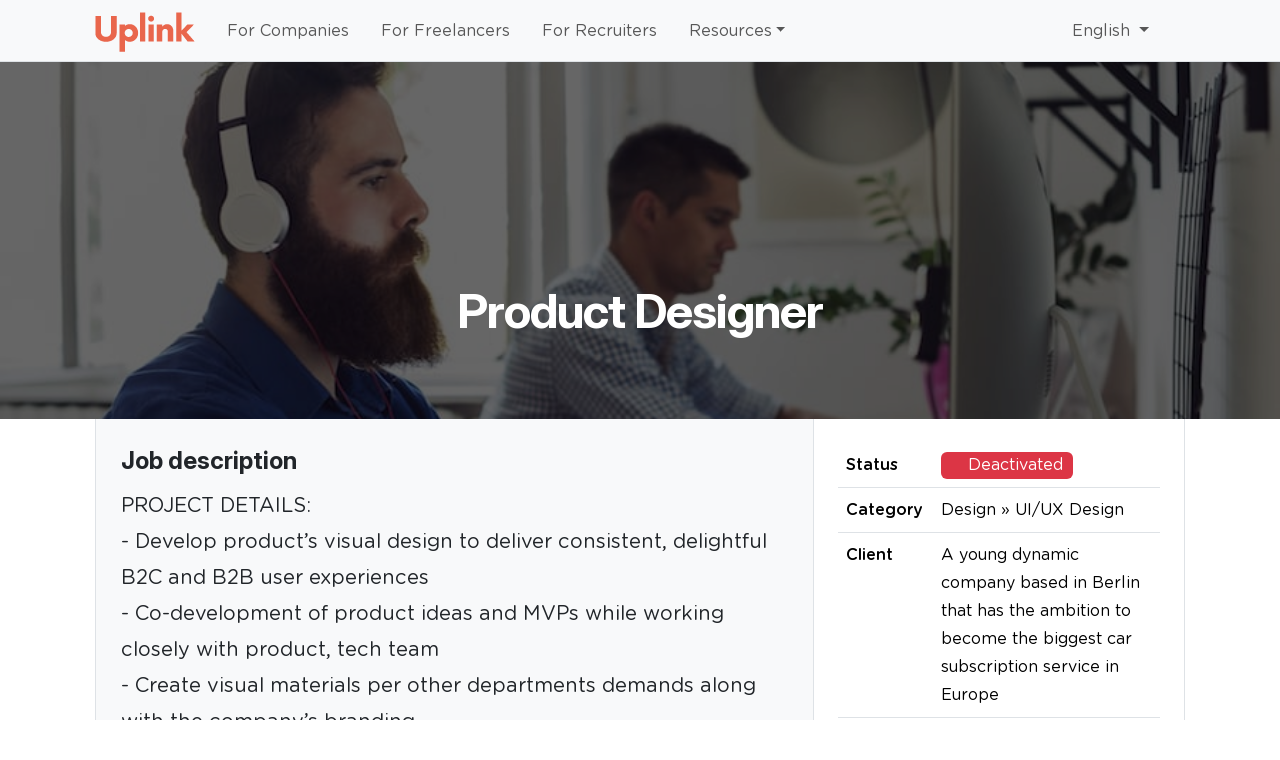

--- FILE ---
content_type: text/html; charset=utf-8
request_url: https://uplink.tech/en/jobs/6e3131-product-designer
body_size: 11476
content:
<!DOCTYPE html>
<html data-bs-theme="light" lang="en">
<head>
<meta charset="utf-8">
<meta content="text/html; charset=utf-8" http-equiv="Content-Type">
<meta content="width=device-width,initial-scale=1" name="viewport">
<meta content="same-origin" name="view-transition">

<meta content="Product Designer | Uplink" name="title">
<meta content="PROJECT DETAILS:
- Develop product’s visual design to deliver consistent, delightful B2C and B2B user experiences
- Co-development of product ideas and MVPs while working closely with product, tech team
- Create visual materials per other departments demands along with the company’s branding
-Establish and maintain a design system.

SKILLS:
- An impressive online portfolio with a focus on UX, UI, IA, and graphic design for web and mobile technologies.
- Experience with the best UX practices, i.e. storyboards, user research, usability testing, feedback analysis, etc.
- Experience working with design and prototyping tools such as Figma, Zeplin, Miro, Adobe Creative Suite, etc.
- Knowledge of front-end development frameworks, HTML, CSS and JavaScript, programming languages, and libraries is a big plus.
- Product design experience of SaaS, marketplace, and B2B solutions is beneficial." name="description">
<meta content="976087102476399" property="fb:app_id">
<link href="https://uplink.tech/en/jobs/6e3131-product-designer" rel="canonical">
<title>
Product Designer | Uplink
</title>
<meta content="Please check the Captcha checkbox and try again." name="turnstile_error_message">
<meta name="turnstile_site_key" content="0x4AAAAAAALlM-aUmbVcygEF">
<script type="application/ld+json">{
  "@context": "https://schema.org/",
  "@type": "JobPosting",
  "datePosted": "2021-11-18",
  "description": "PROJECT DETAILS:\r\n- Develop product’s visual design to deliver consistent, delightful B2C and B2B user experiences\r\n- Co-development of product ideas and MVPs while working closely with product, tech team\r\n- Create visual materials per other departments demands along with the company’s branding\r\n-Establish and maintain a design system.\r\n\r\nSKILLS:\r\n- An impressive online portfolio with a focus on UX, UI, IA, and graphic design for web and mobile technologies.\r\n- Experience with the best UX practices, i.e. storyboards, user research, usability testing, feedback analysis, etc.\r\n- Experience working with design and prototyping tools such as Figma, Zeplin, Miro, Adobe Creative Suite, etc.\r\n- Knowledge of front-end development frameworks, HTML, CSS and JavaScript, programming languages, and libraries is a big plus.\r\n- Product design experience of SaaS, marketplace, and B2B solutions is beneficial.",
  "employmentType": "CONTRACTOR",
  "hiringOrganization": {
    "@type": "Organization",
    "description": "Das Netzwerk für IT-Freelancer",
    "email": "hello@uplink.tech",
    "name": "Uplink Tech Community GmbH",
    "sameAs": [
      "https://www.linkedin.com/company/uplink-tech-community/",
      "https://bsky.app/profile/uplink.tech",
      "https://mastodon.social/@uplink/",
      "https://youtube.com/@UplinkTech",
      "https://github.com/uplinkhq"
    ],
    "url": "https://uplink.tech/en",
    "logo": {
      "@type": "ImageObject",
      "url": "https://uplink.tech/assets/logo-0f3847e4.png"
    },
    "address": {
      "@type": "PostalAddress",
      "postalCode": "10317",
      "streetAddress": "Geusenstr. 9",
      "addressLocality": "Berlin",
      "addressCountry": "DE"
    }
  },
  "jobLocationType": "TELECOMMUTE",
  "title": "Product Designer",
  "applicantLocationRequirements": [
    {
      "@type": "Country",
      "name": "Germany"
    },
    {
      "@type": "Country",
      "name": "Austria"
    },
    {
      "@type": "Country",
      "name": "Switzerland"
    }
  ],
  "identifier": {
    "@type": "PropertyValue",
    "name": "Uplink",
    "value": "6e3131-product-designer"
  }
}</script>
<meta name="google.maps_api_key" content="AIzaSyDgat4-NpMnvJXfP5ggvghOL3fYyCDgVus">
<meta name="local_time_i18n_de" content="{&quot;date&quot;:{&quot;dayNames&quot;:[&quot;Sonntag&quot;,&quot;Montag&quot;,&quot;Dienstag&quot;,&quot;Mittwoch&quot;,&quot;Donnerstag&quot;,&quot;Freitag&quot;,&quot;Samstag&quot;],&quot;abbrDayNames&quot;:[&quot;So&quot;,&quot;Mo&quot;,&quot;Di&quot;,&quot;Mi&quot;,&quot;Do&quot;,&quot;Fr&quot;,&quot;Sa&quot;],&quot;monthNames&quot;:[&quot;Januar&quot;,&quot;Februar&quot;,&quot;März&quot;,&quot;April&quot;,&quot;Mai&quot;,&quot;Juni&quot;,&quot;Juli&quot;,&quot;August&quot;,&quot;September&quot;,&quot;Oktober&quot;,&quot;November&quot;,&quot;Dezember&quot;],&quot;abbrMonthNames&quot;:[&quot;Jan&quot;,&quot;Feb&quot;,&quot;Mär&quot;,&quot;Apr&quot;,&quot;Mai&quot;,&quot;Jun&quot;,&quot;Jul&quot;,&quot;Aug&quot;,&quot;Sep&quot;,&quot;Okt&quot;,&quot;Nov&quot;,&quot;Dez&quot;],&quot;yesterday&quot;:&quot;gestern&quot;,&quot;today&quot;:&quot;heute&quot;,&quot;tomorrow&quot;:&quot;morgen&quot;,&quot;on&quot;:&quot;am {date}&quot;,&quot;formats&quot;:{&quot;default&quot;:&quot;%e. %B %Y&quot;,&quot;thisYear&quot;:&quot;%e. %B&quot;}},&quot;time&quot;:{&quot;am&quot;:&quot;am&quot;,&quot;pm&quot;:&quot;pm&quot;,&quot;singular&quot;:&quot;eine {time}&quot;,&quot;singularAn&quot;:&quot;eine {time}&quot;,&quot;elapsed&quot;:&quot;vor {time}&quot;,&quot;second&quot;:&quot;Sekunde&quot;,&quot;seconds&quot;:&quot;Sekunden&quot;,&quot;minute&quot;:&quot;Minute&quot;,&quot;minutes&quot;:&quot;Minuten&quot;,&quot;hour&quot;:&quot;Stunde&quot;,&quot;hours&quot;:&quot;Stunden&quot;,&quot;formats&quot;:{&quot;default&quot;:&quot;%l:%M%P&quot;,&quot;default_24h&quot;:&quot;%-H:%M&quot;}},&quot;datetime&quot;:{&quot;at&quot;:&quot;{date} um {time}&quot;,&quot;on_at&quot;:&quot;am {date} um {time}&quot;,&quot;formats&quot;:{&quot;default&quot;:&quot;%e. %B %Y um %l:%M%P %Z&quot;,&quot;default_24h&quot;:&quot;%e. %B %Y um %-H:%M %Z&quot;}}}">
<script type="application/ld+json">{
  "@context": "https://schema.org",
  "@type": "WebSite",
  "name": "Uplink",
  "alternateName": "Uplink Tech Community",
  "url": "https://uplink.tech/en"
}</script>
<script type="application/ld+json">{
  "@context": "https://schema.org",
  "@type": "Organization",
  "description": "Das Netzwerk für IT-Freelancer",
  "email": "hello@uplink.tech",
  "name": "Uplink Tech Community GmbH",
  "sameAs": [
    "https://www.linkedin.com/company/uplink-tech-community/",
    "https://bsky.app/profile/uplink.tech",
    "https://mastodon.social/@uplink/",
    "https://youtube.com/@UplinkTech",
    "https://github.com/uplinkhq"
  ],
  "url": "https://uplink.tech/en",
  "logo": {
    "@type": "ImageObject",
    "url": "https://uplink.tech/assets/logo-0f3847e4.png"
  },
  "address": {
    "@type": "PostalAddress",
    "postalCode": "10317",
    "streetAddress": "Geusenstr. 9",
    "addressLocality": "Berlin",
    "addressCountry": "DE"
  }
}</script>
<link rel="alternate" type="application/rss+xml" title="Uplink Blog" href="https://uplink.tech/blog/feed.xml" />
<meta name="host" content="uplink.tech">
<meta name="csrf-param" content="authenticity_token" />
<meta name="csrf-token" content="Dck4qJvS3xrry6IKVs5-Ce_O7RNKMZq1Vbk3od6ATNRPJPN3rt24VsSjqaaY4Tw283571qUCUXklL3COUwXUDw" />
<meta name="csp-nonce" content="MYR1+3dEzIidfR+7koeLPw==" />
<script type="importmap" data-turbo-track="reload" nonce="MYR1+3dEzIidfR+7koeLPw==">{
  "imports": {
    "@rails/request.js": "https://cdn.jsdelivr.net/npm/@rails/request.js@0/dist/requestjs.min.js",
    "@hotwired/stimulus-loading": "https://uplink.tech/assets/stimulus-loading-1fc53fe7.js",
    "@hotwired/stimulus": "https://uplink.tech/assets/stimulus.min-4b1e420e.js",
    "@hotwired/turbo-rails": "https://uplink.tech/assets/turbo.min-ad2c7b86.js",
    "bootstrap": "https://cdn.jsdelivr.net/npm/bootstrap@5.3/+esm",
    "cookieconsent": "https://cdn.jsdelivr.net/npm/vanilla-cookieconsent@3/dist/cookieconsent.esm.js",
    "js-cookie": "https://cdn.jsdelivr.net/npm/js-cookie@3/dist/js.cookie.min.js",
    "local-time": "https://uplink.tech/assets/local-time.es2017-esm-55601536.js",
    "sentry": "https://js.sentry-cdn.com/f6738505a94e4b499e9b6af403d4311c.min.js",
    "fontawesome": "https://kit.fontawesome.com/803861782f.js",
    "application_controller": "https://uplink.tech/assets/application_controller-3ab9d67d.js",
    "controllers": "https://uplink.tech/assets/controllers/index-44c7ca3b.js",
    "@rails/actiontext": "https://uplink.tech/assets/actiontext.esm-c376325e.js",
    "@rails/activestorage": "https://uplink.tech/assets/activestorage.esm-81bb34bc.js",
    "lexxy": "https://uplink.tech/assets/lexxy-6f9e1f79.js",
    "photoswipe-lightbox": "https://cdn.jsdelivr.net/npm/photoswipe@5/dist/photoswipe-lightbox.esm.min.js",
    "photoswipe": "https://cdn.jsdelivr.net/npm/photoswipe@5/dist/photoswipe.esm.min.js",
    "baseline/base_controller": "https://uplink.tech/assets/baseline/base_controller-74cc2d1f.js",
    "baseline/autosubmit_controller": "https://uplink.tech/assets/baseline/controllers/autosubmit_controller-8dfed9ea.js",
    "baseline/button_group_controller": "https://uplink.tech/assets/baseline/controllers/button_group_controller-1d249a47.js",
    "baseline/copy_to_clipboard_controller": "https://uplink.tech/assets/baseline/controllers/copy_to_clipboard_controller-b3dcd626.js",
    "baseline/gallery_controller": "https://uplink.tech/assets/baseline/controllers/gallery_controller-1ef37acc.js",
    "baseline/lexxy_content_controller": "https://uplink.tech/assets/baseline/controllers/lexxy_content_controller-bf4ad27f.js",
    "baseline/lexxy_editor_controller": "https://uplink.tech/assets/baseline/controllers/lexxy_editor_controller-6ffb32cb.js",
    "baseline/modal_controller": "https://uplink.tech/assets/baseline/controllers/modal_controller-e6dfc2b3.js",
    "baseline/select2_controller": "https://uplink.tech/assets/baseline/controllers/select2_controller-baf16ee3.js",
    "baseline/share_button_controller": "https://uplink.tech/assets/baseline/controllers/share_button_controller-549ba096.js",
    "baseline/toast_controller": "https://uplink.tech/assets/baseline/controllers/toast_controller-722e4bf2.js",
    "baseline/tooltip_controller": "https://uplink.tech/assets/baseline/controllers/tooltip_controller-4bd130d7.js",
    "baseline/turbo_response_controller": "https://uplink.tech/assets/baseline/controllers/turbo_response_controller-6964ca49.js",
    "baseline/turnstile_controller": "https://uplink.tech/assets/baseline/controllers/turnstile_controller-4d687ebe.js",
    "admin": "https://uplink.tech/assets/admin-ad72591a.js",
    "clients": "https://uplink.tech/assets/clients-ad72591a.js",
    "concheck": "https://uplink.tech/assets/concheck-ad72591a.js",
    "fltools": "https://uplink.tech/assets/fltools-ad72591a.js",
    "freelancers": "https://uplink.tech/assets/freelancers-ad72591a.js",
    "recruiters": "https://uplink.tech/assets/recruiters-ad72591a.js",
    "rodeo": "https://uplink.tech/assets/rodeo-ad72591a.js",
    "web": "https://uplink.tech/assets/web-ad72591a.js",
    "@googlemaps/js-api-loader": "https://cdn.jsdelivr.net/npm/@googlemaps/js-api-loader@1/dist/index.mjs",
    "autosize": "https://cdn.jsdelivr.net/npm/autosize@6/dist/autosize.min.js",
    "chartjs-plugin-datalabels": "https://cdn.jsdelivr.net/npm/chartjs-plugin-datalabels@2/dist/chartjs-plugin-datalabels.min.js",
    "datepicker": "https://cdn.jsdelivr.net/npm/vanillajs-datepicker@1/+esm",
    "echarts": "https://uplink.tech/assets/echarts.min-e5de901a.js",
    "elevator": "https://cdn.jsdelivr.net/npm/elevator.js@1/+esm",
    "jquery": "https://code.jquery.com/jquery-4.0.0-rc.1.min.js",
    "leaflet": "https://cdn.jsdelivr.net/npm/leaflet@1/dist/leaflet.min.js",
    "ninja-keys": "https://cdn.jsdelivr.net/npm/@deepdub/ninja-keys@1/+esm",
    "select2": "https://cdn.jsdelivr.net/npm/select2@4.1.0-rc.0/dist/js/select2.min.js",
    "slider": "https://cdn.jsdelivr.net/npm/nouislider@15/dist/nouislider.min.mjs",
    "slidetoggle": "https://cdn.jsdelivr.net/npm/slidetoggle@4/+esm",
    "sortable": "https://cdn.jsdelivr.net/npm/sortablejs@1/Sortable.min.js",
    "swiper-modules": "https://cdn.jsdelivr.net/npm/swiper@11/modules/index.mjs",
    "swiper": "https://cdn.jsdelivr.net/npm/swiper@11/swiper-bundle.min.mjs",
    "controllers/shared/alert_controller": "https://uplink.tech/assets/controllers/shared/alert_controller-a4af6e33.js",
    "controllers/shared/autosize_controller": "https://uplink.tech/assets/controllers/shared/autosize_controller-b51572d3.js",
    "controllers/shared/autosubmit_controller": "https://uplink.tech/assets/controllers/shared/autosubmit_controller-0456b8f1.js",
    "controllers/shared/button_group_controller": "https://uplink.tech/assets/controllers/shared/button_group_controller-9a885552.js",
    "controllers/shared/cal_controller": "https://uplink.tech/assets/controllers/shared/cal_controller-1a88526c.js",
    "controllers/shared/clearable_controller": "https://uplink.tech/assets/controllers/shared/clearable_controller-ae8f16f1.js",
    "controllers/shared/copy_to_clipboard_controller": "https://uplink.tech/assets/controllers/shared/copy_to_clipboard_controller-ce3fe2b7.js",
    "controllers/shared/datepicker_controller": "https://uplink.tech/assets/controllers/shared/datepicker_controller-129aca01.js",
    "controllers/shared/direct_upload_controller": "https://uplink.tech/assets/controllers/shared/direct_upload_controller-f9210d34.js",
    "controllers/shared/full_height_controller": "https://uplink.tech/assets/controllers/shared/full_height_controller-646f75ac.js",
    "controllers/shared/google_places_autocomplete_controller": "https://uplink.tech/assets/controllers/shared/google_places_autocomplete_controller-8288cccf.js",
    "controllers/shared/lexxy_content_controller": "https://uplink.tech/assets/controllers/shared/lexxy_content_controller-05338053.js",
    "controllers/shared/lexxy_editor_controller": "https://uplink.tech/assets/controllers/shared/lexxy_editor_controller-695bb7e5.js",
    "controllers/shared/modal_controller": "https://uplink.tech/assets/controllers/shared/modal_controller-bf71c22d.js",
    "controllers/shared/nested_form_controller": "https://uplink.tech/assets/controllers/shared/nested_form_controller-44a8a87e.js",
    "controllers/shared/select2_controller": "https://uplink.tech/assets/controllers/shared/select2_controller-db7ff776.js",
    "controllers/shared/shared_controller": "https://uplink.tech/assets/controllers/shared/shared_controller-3b07a481.js",
    "controllers/shared/slider_controller": "https://uplink.tech/assets/controllers/shared/slider_controller-f65473b2.js",
    "controllers/shared/toast_controller": "https://uplink.tech/assets/controllers/shared/toast_controller-e2c2a0c6.js",
    "controllers/shared/toggle_form_submit_controller": "https://uplink.tech/assets/controllers/shared/toggle_form_submit_controller-91c069e1.js",
    "controllers/shared/tooltip_controller": "https://uplink.tech/assets/controllers/shared/tooltip_controller-04edebb7.js",
    "controllers/shared/truncate_controller": "https://uplink.tech/assets/controllers/shared/truncate_controller-63b04f04.js",
    "controllers/shared/turbo_response_controller": "https://uplink.tech/assets/controllers/shared/turbo_response_controller-4b9439c3.js",
    "controllers/web/fun_slide_in_controller": "https://uplink.tech/assets/controllers/web/fun_slide_in_controller-5cb49e4b.js",
    "controllers/web/heading_links_controller": "https://uplink.tech/assets/controllers/web/heading_links_controller-8de56aa1.js",
    "controllers/web/logo_groups_controller": "https://uplink.tech/assets/controllers/web/logo_groups_controller-ab1187d5.js",
    "controllers/web/pages_careers_controller": "https://uplink.tech/assets/controllers/web/pages_careers_controller-9aa4bb61.js",
    "controllers/web/pages_freelancers_controller": "https://uplink.tech/assets/controllers/web/pages_freelancers_controller-2fa1877f.js",
    "controllers/web/pages_home_controller": "https://uplink.tech/assets/controllers/web/pages_home_controller-d1818c4b.js",
    "controllers/web/pages_partners_controller": "https://uplink.tech/assets/controllers/web/pages_partners_controller-fd23dc19.js",
    "controllers/web/podcast_player_controller": "https://uplink.tech/assets/controllers/web/podcast_player_controller-b1bda155.js",
    "controllers/web/rate_this_podcast_button_controller": "https://uplink.tech/assets/controllers/web/rate_this_podcast_button_controller-b9c1c4ad.js",
    "controllers/web/share_button_controller": "https://uplink.tech/assets/controllers/web/share_button_controller-ffbde8e1.js",
    "controllers/web/swiper_controller": "https://uplink.tech/assets/controllers/web/swiper_controller-1c3ea1e7.js",
    "controllers/web/turnstile_controller": "https://uplink.tech/assets/controllers/web/turnstile_controller-e038fea6.js",
    "controllers/web/web_controller": "https://uplink.tech/assets/controllers/web/web_controller-bed2a39c.js"
  },
  "integrity": {
    "https://uplink.tech/assets/stimulus-loading-1fc53fe7.js": "sha256-ZIB0e/MCXqKsR4DLTk3aPJi110kR16B85mwhHzJH5Zw=",
    "https://uplink.tech/assets/stimulus.min-4b1e420e.js": "sha256-ZWc9/4uQQesdQVyWSPJhtk5ZAx+Nqz+57WC4IKEAWOs=",
    "https://uplink.tech/assets/turbo.min-ad2c7b86.js": "sha256-ka8cGgp4rL5m8mz7EScgOdG4vwjpjM7DQg+myk7l8Oc=",
    "https://uplink.tech/assets/local-time.es2017-esm-55601536.js": "sha256-U8IAqVmd+FYsuEjywrKSyqSLPgApjlJiCHzax3csqXs=",
    "https://uplink.tech/assets/application_controller-3ab9d67d.js": "sha256-WXt20WLoLbx9N9SJBvw7JeWV/v6OLLWhz0/4HmeA9B4=",
    "https://uplink.tech/assets/controllers/index-44c7ca3b.js": "sha256-1lPHqoA8ZJvybP5I5+cHi+dCFexSG9uJzsPpXVmXV40=",
    "https://uplink.tech/assets/actiontext.esm-c376325e.js": "sha256-lXM1PFNeptgksK8ahg7kJ3MgDwBLcjcMkZryy9IV2FI=",
    "https://uplink.tech/assets/activestorage.esm-81bb34bc.js": "sha256-MPE4qPABeuMHdEUJdNFr6K+EjWsUAU3vjcWapw/2mY0=",
    "https://uplink.tech/assets/lexxy-6f9e1f79.js": "sha256-67/hCbZLZRBMIsireR5+msKlIk+kjcwQBrQGPP7sgI8=",
    "https://uplink.tech/assets/baseline/base_controller-74cc2d1f.js": "sha256-XjFCyQPckqmri/PKsJQy4Nfj542846wV6qV5W/GD3pI=",
    "https://uplink.tech/assets/baseline/controllers/autosubmit_controller-8dfed9ea.js": "sha256-nZIWjvhOBEQXdCR2fqGhtXC6SFYH+1qEEHXktMqV7V8=",
    "https://uplink.tech/assets/baseline/controllers/button_group_controller-1d249a47.js": "sha256-9duSlxP/heFbPxO2Moid/z4Z29YN3eXdj7kcgkY7QiI=",
    "https://uplink.tech/assets/baseline/controllers/copy_to_clipboard_controller-b3dcd626.js": "sha256-wvyXrmDbWm7Zl3SWTU/mgiJtY/R9rVIu+AYay43QggA=",
    "https://uplink.tech/assets/baseline/controllers/gallery_controller-1ef37acc.js": "sha256-F+thYouOwoU6DL32oH1bAviTFL0Tges8Jq8Z0obWhVk=",
    "https://uplink.tech/assets/baseline/controllers/lexxy_content_controller-bf4ad27f.js": "sha256-7mCs0gGKFGHRflwNSJTJn7+INFV9N3V/8yX8YL09dvc=",
    "https://uplink.tech/assets/baseline/controllers/lexxy_editor_controller-6ffb32cb.js": "sha256-KFHtZwmafMWTn0zNzPnVs3C2hBzIwNnbUBDLXMU9EsM=",
    "https://uplink.tech/assets/baseline/controllers/modal_controller-e6dfc2b3.js": "sha256-U4kmGUKAR4s8bMPefDc3EqUL8iBey5NUhGT4/BApmc0=",
    "https://uplink.tech/assets/baseline/controllers/select2_controller-baf16ee3.js": "sha256-8ZDEDHGcwVPlw737nnPZ3bHl0onEcQIrTKIiy8I7kLg=",
    "https://uplink.tech/assets/baseline/controllers/share_button_controller-549ba096.js": "sha256-X+gzJLFV0iOovLXqnap85SYBk3u14XgKMH4nwyB3w9c=",
    "https://uplink.tech/assets/baseline/controllers/toast_controller-722e4bf2.js": "sha256-foLimEEgGYAKmQ2fD7GkyG+6DozXbi55eIociRSs9Mg=",
    "https://uplink.tech/assets/baseline/controllers/tooltip_controller-4bd130d7.js": "sha256-HgN9raFMKG8ph2nh5Qgt834MlIKlwPRWTDtRoKbJ880=",
    "https://uplink.tech/assets/baseline/controllers/turbo_response_controller-6964ca49.js": "sha256-R5+W4GYfHa5CO6Q4nHgaWyfcz2UwtC9z6nQ6b18cS64=",
    "https://uplink.tech/assets/baseline/controllers/turnstile_controller-4d687ebe.js": "sha256-06gJyVBARHLuRocm4nCG9/C6ov9/VWX4p9UYA+aD0hU=",
    "https://uplink.tech/assets/admin-ad72591a.js": "sha256-q4ntNS1qnlLMUdKOABzd4NGA3fxxZ56ydLesBicofVU=",
    "https://uplink.tech/assets/clients-ad72591a.js": "sha256-q4ntNS1qnlLMUdKOABzd4NGA3fxxZ56ydLesBicofVU=",
    "https://uplink.tech/assets/concheck-ad72591a.js": "sha256-q4ntNS1qnlLMUdKOABzd4NGA3fxxZ56ydLesBicofVU=",
    "https://uplink.tech/assets/fltools-ad72591a.js": "sha256-q4ntNS1qnlLMUdKOABzd4NGA3fxxZ56ydLesBicofVU=",
    "https://uplink.tech/assets/freelancers-ad72591a.js": "sha256-q4ntNS1qnlLMUdKOABzd4NGA3fxxZ56ydLesBicofVU=",
    "https://uplink.tech/assets/recruiters-ad72591a.js": "sha256-q4ntNS1qnlLMUdKOABzd4NGA3fxxZ56ydLesBicofVU=",
    "https://uplink.tech/assets/rodeo-ad72591a.js": "sha256-q4ntNS1qnlLMUdKOABzd4NGA3fxxZ56ydLesBicofVU=",
    "https://uplink.tech/assets/web-ad72591a.js": "sha256-q4ntNS1qnlLMUdKOABzd4NGA3fxxZ56ydLesBicofVU=",
    "https://uplink.tech/assets/echarts.min-e5de901a.js": "sha256-uqjf5+HZM2uY6Jhrp+IOoV582+oe9CpZ1ZR4Yy+kWh0=",
    "https://uplink.tech/assets/controllers/shared/alert_controller-a4af6e33.js": "sha256-c7mzeFl50g/RmXoW1ShkUISe0vguocemoban7LA2GYA=",
    "https://uplink.tech/assets/controllers/shared/autosize_controller-b51572d3.js": "sha256-Z03JCdVQtjksPjITdC8fDs9QhLNa2YukBXegBN+ZPEQ=",
    "https://uplink.tech/assets/controllers/shared/autosubmit_controller-0456b8f1.js": "sha256-qJTd5U1dfdr4wN/FPiNpdL1fyDq/URdjUt9ohKZ4Mcg=",
    "https://uplink.tech/assets/controllers/shared/button_group_controller-9a885552.js": "sha256-vqC+o2wzvqwESCicSMXqnYJn36r6/fLXFWW6es0uX2E=",
    "https://uplink.tech/assets/controllers/shared/cal_controller-1a88526c.js": "sha256-mdjXgF80q96ggCKR73fF5y+yvgt7A9LSjoXJ+ZRfOiU=",
    "https://uplink.tech/assets/controllers/shared/clearable_controller-ae8f16f1.js": "sha256-Y6i2IaI5+0y+CW3EGbhW3ndafLq3gbtAaWNjoGd+IEg=",
    "https://uplink.tech/assets/controllers/shared/copy_to_clipboard_controller-ce3fe2b7.js": "sha256-QoeQvu9SqtbwO9sRbyelG9TAgWM1xoNROP7q3ZDuu8Q=",
    "https://uplink.tech/assets/controllers/shared/datepicker_controller-129aca01.js": "sha256-LHyTuo5bykC4xP0uLX9D5751+bii9HQoE8C6lgm7hU0=",
    "https://uplink.tech/assets/controllers/shared/direct_upload_controller-f9210d34.js": "sha256-p36XtJDAHQaLWiKXpFYNnsko62Lm0/Ig2Fb5QCbqqRc=",
    "https://uplink.tech/assets/controllers/shared/full_height_controller-646f75ac.js": "sha256-T/2XVhYKNa4gwq1083OaDc7o+8MtRFGKPXqVtVl62K0=",
    "https://uplink.tech/assets/controllers/shared/google_places_autocomplete_controller-8288cccf.js": "sha256-Bgruq7IazwU5xCD8daUouwD9/NB+83b/SX0/NSdL4mM=",
    "https://uplink.tech/assets/controllers/shared/lexxy_content_controller-05338053.js": "sha256-9kAHEqOiwQIfFJfABIC2pCE1M5XLSQdOBtChyVqETbY=",
    "https://uplink.tech/assets/controllers/shared/lexxy_editor_controller-695bb7e5.js": "sha256-uSshW6twFw7g0fFrTUz8XhdyQ62HeplhQi1AxDZ7EeE=",
    "https://uplink.tech/assets/controllers/shared/modal_controller-bf71c22d.js": "sha256-xJ4aSuK7pVTsdNDX87J4bNkdz7fOEGUCn+mAD1MR6yc=",
    "https://uplink.tech/assets/controllers/shared/nested_form_controller-44a8a87e.js": "sha256-tki/S+jOpR5BPyZzBx0fMdmAWj1t+QfWp88wVINZSVo=",
    "https://uplink.tech/assets/controllers/shared/select2_controller-db7ff776.js": "sha256-7PiLxDprzMJaqofXQSjOh4QXcpGGb/WC4FKhygkcQog=",
    "https://uplink.tech/assets/controllers/shared/shared_controller-3b07a481.js": "sha256-PwZc8R9AkUrGzGqW+7yEBWLW/1VNPmmZck33ELei2/c=",
    "https://uplink.tech/assets/controllers/shared/slider_controller-f65473b2.js": "sha256-8BfSfp9L7U8LTlPxeITMsKabw0iNAV6IHP5wGnCefRQ=",
    "https://uplink.tech/assets/controllers/shared/toast_controller-e2c2a0c6.js": "sha256-8JnUKKHMBnY00T6PvwZbNiCBExFXBSpqsWpeNnLAsik=",
    "https://uplink.tech/assets/controllers/shared/toggle_form_submit_controller-91c069e1.js": "sha256-MAnFn2bsC+nRgdv0aHLOpGkob5+NH6eoV9qXByLrDdA=",
    "https://uplink.tech/assets/controllers/shared/tooltip_controller-04edebb7.js": "sha256-QlumjkNzMwO9aYxbDTA556pWXKBJc8IexqJfZWD4OLU=",
    "https://uplink.tech/assets/controllers/shared/truncate_controller-63b04f04.js": "sha256-VLIxavAnWP0L80bDRdR6MDiCU6k2xrgfsXXeMf9+k1A=",
    "https://uplink.tech/assets/controllers/shared/turbo_response_controller-4b9439c3.js": "sha256-GpMgSoSZ33nAfLK9f3iZ6JFCCqk6PXTZiOuOtfmfofc=",
    "https://uplink.tech/assets/controllers/web/fun_slide_in_controller-5cb49e4b.js": "sha256-rwuFuYfOVkUXqVD+kMMRUGqjvTyc3WgAmYc0ejUHOe0=",
    "https://uplink.tech/assets/controllers/web/heading_links_controller-8de56aa1.js": "sha256-OBBDvQNblLUKc0tErmRKG9an23xZP71a3O8UCvlEnvo=",
    "https://uplink.tech/assets/controllers/web/logo_groups_controller-ab1187d5.js": "sha256-qnAt3KwtdYwsJrD9SFy07opGugVzGe0GGS4K9Gryn9Q=",
    "https://uplink.tech/assets/controllers/web/pages_careers_controller-9aa4bb61.js": "sha256-gyRMEdUfQElu3qESiVmC2P9hhQsNhafb6Tg87FigAl4=",
    "https://uplink.tech/assets/controllers/web/pages_freelancers_controller-2fa1877f.js": "sha256-DbB3Q4hPwr+tnXCm58Aj0MgUWUrHMYktvuI1rB5c4G0=",
    "https://uplink.tech/assets/controllers/web/pages_home_controller-d1818c4b.js": "sha256-prtuwubEUba62zl9ltfx4p2fIFpcJrqIY4rx8MpsD6k=",
    "https://uplink.tech/assets/controllers/web/pages_partners_controller-fd23dc19.js": "sha256-ff9bZQ+awmRyopQy6Gyo/wd0hJ1ffcsFVLsX0HfKnmk=",
    "https://uplink.tech/assets/controllers/web/podcast_player_controller-b1bda155.js": "sha256-y6JF0XA6cUKS1i1XCc/w2h+MkLCrKoLponCBJ6XCxiM=",
    "https://uplink.tech/assets/controllers/web/rate_this_podcast_button_controller-b9c1c4ad.js": "sha256-D99eVCplsNuKno6BavzF21JT0TGTiBwcbZcGTZ3Xg9A=",
    "https://uplink.tech/assets/controllers/web/share_button_controller-ffbde8e1.js": "sha256-vMy8NihZS2Hmwa7hM/n7EAaIQmns8hTgDMRKACqZHBs=",
    "https://uplink.tech/assets/controllers/web/swiper_controller-1c3ea1e7.js": "sha256-snLmsN85nVlfTWjv162hoXZF/5AJu3Ehbx+5ht6Xefw=",
    "https://uplink.tech/assets/controllers/web/turnstile_controller-e038fea6.js": "sha256-nnWyZ2XoPYZ9CaOPgg4fiEP6mzTDOte+uWp1va+jcSI=",
    "https://uplink.tech/assets/controllers/web/web_controller-bed2a39c.js": "sha256-4ETi5/UQtrNlznDOgI69fowoS6vlryQt3I/U/3083D8="
  }
}</script>
<link rel="modulepreload" href="https://cdn.jsdelivr.net/npm/@rails/request.js@0/dist/requestjs.min.js" nonce="MYR1+3dEzIidfR+7koeLPw==">
<link rel="modulepreload" href="https://uplink.tech/assets/stimulus-loading-1fc53fe7.js" nonce="MYR1+3dEzIidfR+7koeLPw==" integrity="sha256-ZIB0e/MCXqKsR4DLTk3aPJi110kR16B85mwhHzJH5Zw=">
<link rel="modulepreload" href="https://uplink.tech/assets/stimulus.min-4b1e420e.js" nonce="MYR1+3dEzIidfR+7koeLPw==" integrity="sha256-ZWc9/4uQQesdQVyWSPJhtk5ZAx+Nqz+57WC4IKEAWOs=">
<link rel="modulepreload" href="https://uplink.tech/assets/turbo.min-ad2c7b86.js" nonce="MYR1+3dEzIidfR+7koeLPw==" integrity="sha256-ka8cGgp4rL5m8mz7EScgOdG4vwjpjM7DQg+myk7l8Oc=">
<link rel="modulepreload" href="https://cdn.jsdelivr.net/npm/bootstrap@5.3/+esm" nonce="MYR1+3dEzIidfR+7koeLPw==">
<link rel="modulepreload" href="https://cdn.jsdelivr.net/npm/vanilla-cookieconsent@3/dist/cookieconsent.esm.js" nonce="MYR1+3dEzIidfR+7koeLPw==">
<link rel="modulepreload" href="https://cdn.jsdelivr.net/npm/js-cookie@3/dist/js.cookie.min.js" nonce="MYR1+3dEzIidfR+7koeLPw==">
<link rel="modulepreload" href="https://uplink.tech/assets/local-time.es2017-esm-55601536.js" nonce="MYR1+3dEzIidfR+7koeLPw==" integrity="sha256-U8IAqVmd+FYsuEjywrKSyqSLPgApjlJiCHzax3csqXs=">
<link rel="modulepreload" href="https://js.sentry-cdn.com/f6738505a94e4b499e9b6af403d4311c.min.js" nonce="MYR1+3dEzIidfR+7koeLPw==">
<link rel="modulepreload" href="https://kit.fontawesome.com/803861782f.js" nonce="MYR1+3dEzIidfR+7koeLPw==">
<link rel="modulepreload" href="https://uplink.tech/assets/application_controller-3ab9d67d.js" nonce="MYR1+3dEzIidfR+7koeLPw==" integrity="sha256-WXt20WLoLbx9N9SJBvw7JeWV/v6OLLWhz0/4HmeA9B4=">
<link rel="modulepreload" href="https://uplink.tech/assets/controllers/index-44c7ca3b.js" nonce="MYR1+3dEzIidfR+7koeLPw==" integrity="sha256-1lPHqoA8ZJvybP5I5+cHi+dCFexSG9uJzsPpXVmXV40=">
<link rel="modulepreload" href="https://uplink.tech/assets/baseline/base_controller-74cc2d1f.js" nonce="MYR1+3dEzIidfR+7koeLPw==" integrity="sha256-XjFCyQPckqmri/PKsJQy4Nfj542846wV6qV5W/GD3pI=">
<link rel="modulepreload" href="https://uplink.tech/assets/web-ad72591a.js" nonce="MYR1+3dEzIidfR+7koeLPw==" integrity="sha256-q4ntNS1qnlLMUdKOABzd4NGA3fxxZ56ydLesBicofVU=">
<link rel="modulepreload" href="https://uplink.tech/assets/controllers/shared/alert_controller-a4af6e33.js" nonce="MYR1+3dEzIidfR+7koeLPw==" integrity="sha256-c7mzeFl50g/RmXoW1ShkUISe0vguocemoban7LA2GYA=">
<link rel="modulepreload" href="https://uplink.tech/assets/controllers/shared/autosize_controller-b51572d3.js" nonce="MYR1+3dEzIidfR+7koeLPw==" integrity="sha256-Z03JCdVQtjksPjITdC8fDs9QhLNa2YukBXegBN+ZPEQ=">
<link rel="modulepreload" href="https://uplink.tech/assets/controllers/shared/autosubmit_controller-0456b8f1.js" nonce="MYR1+3dEzIidfR+7koeLPw==" integrity="sha256-qJTd5U1dfdr4wN/FPiNpdL1fyDq/URdjUt9ohKZ4Mcg=">
<link rel="modulepreload" href="https://uplink.tech/assets/controllers/shared/button_group_controller-9a885552.js" nonce="MYR1+3dEzIidfR+7koeLPw==" integrity="sha256-vqC+o2wzvqwESCicSMXqnYJn36r6/fLXFWW6es0uX2E=">
<link rel="modulepreload" href="https://uplink.tech/assets/controllers/shared/cal_controller-1a88526c.js" nonce="MYR1+3dEzIidfR+7koeLPw==" integrity="sha256-mdjXgF80q96ggCKR73fF5y+yvgt7A9LSjoXJ+ZRfOiU=">
<link rel="modulepreload" href="https://uplink.tech/assets/controllers/shared/clearable_controller-ae8f16f1.js" nonce="MYR1+3dEzIidfR+7koeLPw==" integrity="sha256-Y6i2IaI5+0y+CW3EGbhW3ndafLq3gbtAaWNjoGd+IEg=">
<link rel="modulepreload" href="https://uplink.tech/assets/controllers/shared/copy_to_clipboard_controller-ce3fe2b7.js" nonce="MYR1+3dEzIidfR+7koeLPw==" integrity="sha256-QoeQvu9SqtbwO9sRbyelG9TAgWM1xoNROP7q3ZDuu8Q=">
<link rel="modulepreload" href="https://uplink.tech/assets/controllers/shared/datepicker_controller-129aca01.js" nonce="MYR1+3dEzIidfR+7koeLPw==" integrity="sha256-LHyTuo5bykC4xP0uLX9D5751+bii9HQoE8C6lgm7hU0=">
<link rel="modulepreload" href="https://uplink.tech/assets/controllers/shared/direct_upload_controller-f9210d34.js" nonce="MYR1+3dEzIidfR+7koeLPw==" integrity="sha256-p36XtJDAHQaLWiKXpFYNnsko62Lm0/Ig2Fb5QCbqqRc=">
<link rel="modulepreload" href="https://uplink.tech/assets/controllers/shared/full_height_controller-646f75ac.js" nonce="MYR1+3dEzIidfR+7koeLPw==" integrity="sha256-T/2XVhYKNa4gwq1083OaDc7o+8MtRFGKPXqVtVl62K0=">
<link rel="modulepreload" href="https://uplink.tech/assets/controllers/shared/google_places_autocomplete_controller-8288cccf.js" nonce="MYR1+3dEzIidfR+7koeLPw==" integrity="sha256-Bgruq7IazwU5xCD8daUouwD9/NB+83b/SX0/NSdL4mM=">
<link rel="modulepreload" href="https://uplink.tech/assets/controllers/shared/lexxy_content_controller-05338053.js" nonce="MYR1+3dEzIidfR+7koeLPw==" integrity="sha256-9kAHEqOiwQIfFJfABIC2pCE1M5XLSQdOBtChyVqETbY=">
<link rel="modulepreload" href="https://uplink.tech/assets/controllers/shared/lexxy_editor_controller-695bb7e5.js" nonce="MYR1+3dEzIidfR+7koeLPw==" integrity="sha256-uSshW6twFw7g0fFrTUz8XhdyQ62HeplhQi1AxDZ7EeE=">
<link rel="modulepreload" href="https://uplink.tech/assets/controllers/shared/modal_controller-bf71c22d.js" nonce="MYR1+3dEzIidfR+7koeLPw==" integrity="sha256-xJ4aSuK7pVTsdNDX87J4bNkdz7fOEGUCn+mAD1MR6yc=">
<link rel="modulepreload" href="https://uplink.tech/assets/controllers/shared/nested_form_controller-44a8a87e.js" nonce="MYR1+3dEzIidfR+7koeLPw==" integrity="sha256-tki/S+jOpR5BPyZzBx0fMdmAWj1t+QfWp88wVINZSVo=">
<link rel="modulepreload" href="https://uplink.tech/assets/controllers/shared/select2_controller-db7ff776.js" nonce="MYR1+3dEzIidfR+7koeLPw==" integrity="sha256-7PiLxDprzMJaqofXQSjOh4QXcpGGb/WC4FKhygkcQog=">
<link rel="modulepreload" href="https://uplink.tech/assets/controllers/shared/shared_controller-3b07a481.js" nonce="MYR1+3dEzIidfR+7koeLPw==" integrity="sha256-PwZc8R9AkUrGzGqW+7yEBWLW/1VNPmmZck33ELei2/c=">
<link rel="modulepreload" href="https://uplink.tech/assets/controllers/shared/slider_controller-f65473b2.js" nonce="MYR1+3dEzIidfR+7koeLPw==" integrity="sha256-8BfSfp9L7U8LTlPxeITMsKabw0iNAV6IHP5wGnCefRQ=">
<link rel="modulepreload" href="https://uplink.tech/assets/controllers/shared/toast_controller-e2c2a0c6.js" nonce="MYR1+3dEzIidfR+7koeLPw==" integrity="sha256-8JnUKKHMBnY00T6PvwZbNiCBExFXBSpqsWpeNnLAsik=">
<link rel="modulepreload" href="https://uplink.tech/assets/controllers/shared/toggle_form_submit_controller-91c069e1.js" nonce="MYR1+3dEzIidfR+7koeLPw==" integrity="sha256-MAnFn2bsC+nRgdv0aHLOpGkob5+NH6eoV9qXByLrDdA=">
<link rel="modulepreload" href="https://uplink.tech/assets/controllers/shared/tooltip_controller-04edebb7.js" nonce="MYR1+3dEzIidfR+7koeLPw==" integrity="sha256-QlumjkNzMwO9aYxbDTA556pWXKBJc8IexqJfZWD4OLU=">
<link rel="modulepreload" href="https://uplink.tech/assets/controllers/shared/truncate_controller-63b04f04.js" nonce="MYR1+3dEzIidfR+7koeLPw==" integrity="sha256-VLIxavAnWP0L80bDRdR6MDiCU6k2xrgfsXXeMf9+k1A=">
<link rel="modulepreload" href="https://uplink.tech/assets/controllers/shared/turbo_response_controller-4b9439c3.js" nonce="MYR1+3dEzIidfR+7koeLPw==" integrity="sha256-GpMgSoSZ33nAfLK9f3iZ6JFCCqk6PXTZiOuOtfmfofc=">
<link rel="modulepreload" href="https://uplink.tech/assets/controllers/web/fun_slide_in_controller-5cb49e4b.js" nonce="MYR1+3dEzIidfR+7koeLPw==" integrity="sha256-rwuFuYfOVkUXqVD+kMMRUGqjvTyc3WgAmYc0ejUHOe0=">
<link rel="modulepreload" href="https://uplink.tech/assets/controllers/web/heading_links_controller-8de56aa1.js" nonce="MYR1+3dEzIidfR+7koeLPw==" integrity="sha256-OBBDvQNblLUKc0tErmRKG9an23xZP71a3O8UCvlEnvo=">
<link rel="modulepreload" href="https://uplink.tech/assets/controllers/web/logo_groups_controller-ab1187d5.js" nonce="MYR1+3dEzIidfR+7koeLPw==" integrity="sha256-qnAt3KwtdYwsJrD9SFy07opGugVzGe0GGS4K9Gryn9Q=">
<link rel="modulepreload" href="https://uplink.tech/assets/controllers/web/pages_careers_controller-9aa4bb61.js" nonce="MYR1+3dEzIidfR+7koeLPw==" integrity="sha256-gyRMEdUfQElu3qESiVmC2P9hhQsNhafb6Tg87FigAl4=">
<link rel="modulepreload" href="https://uplink.tech/assets/controllers/web/pages_freelancers_controller-2fa1877f.js" nonce="MYR1+3dEzIidfR+7koeLPw==" integrity="sha256-DbB3Q4hPwr+tnXCm58Aj0MgUWUrHMYktvuI1rB5c4G0=">
<link rel="modulepreload" href="https://uplink.tech/assets/controllers/web/pages_home_controller-d1818c4b.js" nonce="MYR1+3dEzIidfR+7koeLPw==" integrity="sha256-prtuwubEUba62zl9ltfx4p2fIFpcJrqIY4rx8MpsD6k=">
<link rel="modulepreload" href="https://uplink.tech/assets/controllers/web/pages_partners_controller-fd23dc19.js" nonce="MYR1+3dEzIidfR+7koeLPw==" integrity="sha256-ff9bZQ+awmRyopQy6Gyo/wd0hJ1ffcsFVLsX0HfKnmk=">
<link rel="modulepreload" href="https://uplink.tech/assets/controllers/web/podcast_player_controller-b1bda155.js" nonce="MYR1+3dEzIidfR+7koeLPw==" integrity="sha256-y6JF0XA6cUKS1i1XCc/w2h+MkLCrKoLponCBJ6XCxiM=">
<link rel="modulepreload" href="https://uplink.tech/assets/controllers/web/rate_this_podcast_button_controller-b9c1c4ad.js" nonce="MYR1+3dEzIidfR+7koeLPw==" integrity="sha256-D99eVCplsNuKno6BavzF21JT0TGTiBwcbZcGTZ3Xg9A=">
<link rel="modulepreload" href="https://uplink.tech/assets/controllers/web/share_button_controller-ffbde8e1.js" nonce="MYR1+3dEzIidfR+7koeLPw==" integrity="sha256-vMy8NihZS2Hmwa7hM/n7EAaIQmns8hTgDMRKACqZHBs=">
<link rel="modulepreload" href="https://uplink.tech/assets/controllers/web/swiper_controller-1c3ea1e7.js" nonce="MYR1+3dEzIidfR+7koeLPw==" integrity="sha256-snLmsN85nVlfTWjv162hoXZF/5AJu3Ehbx+5ht6Xefw=">
<link rel="modulepreload" href="https://uplink.tech/assets/controllers/web/turnstile_controller-e038fea6.js" nonce="MYR1+3dEzIidfR+7koeLPw==" integrity="sha256-nnWyZ2XoPYZ9CaOPgg4fiEP6mzTDOte+uWp1va+jcSI=">
<link rel="modulepreload" href="https://uplink.tech/assets/controllers/web/web_controller-bed2a39c.js" nonce="MYR1+3dEzIidfR+7koeLPw==" integrity="sha256-4ETi5/UQtrNlznDOgI69fowoS6vlryQt3I/U/3083D8=">
<script type="module" nonce="MYR1+3dEzIidfR+7koeLPw==">import "web"</script>
<meta name="action_name" content="show">
<meta name="disabled_stylesheets" content="{&quot;select2&quot;:[&quot;\u003clink rel=\&quot;stylesheet\&quot; crossorigin=\&quot;anonymous\&quot; href=\&quot;https://cdn.jsdelivr.net/npm/select2@4.1.0-rc.0/dist/css/select2.min.css\&quot; /\u003e&quot;,&quot;\u003clink rel=\&quot;stylesheet\&quot; crossorigin=\&quot;anonymous\&quot; href=\&quot;https://cdn.jsdelivr.net/npm/select2-bootstrap-5-theme@1.3.0/dist/select2-bootstrap-5-theme.min.css\&quot; /\u003e&quot;],&quot;lexxy&quot;:[&quot;\u003clink rel=\&quot;stylesheet\&quot; crossorigin=\&quot;anonymous\&quot; href=\&quot;https://uplink.tech/assets/lexxy-7120afd6.css\&quot; integrity=\&quot;sha256-GmIo4K22FJYI31+AgGYw/s/Bk+rnyUCQO8GVQnmHClU=\&quot; /\u003e&quot;],&quot;swiper&quot;:[&quot;\u003clink rel=\&quot;stylesheet\&quot; crossorigin=\&quot;anonymous\&quot; href=\&quot;https://cdn.jsdelivr.net/npm/swiper@11/swiper-bundle.min.css\&quot; /\u003e&quot;]}">
<meta name="revision" content="3133a019cd0e6162e07fa8dfb3041a2e7cf92a21">
<meta name="sentry_user" content="{}">
<meta name="rails_env" content="production">
<meta property="og:locale" content="en_US">
<meta property="og:site_name" content="Uplink">
<meta property="og:description" content="PROJECT DETAILS:
- Develop product’s visual design to deliver consistent, delightful B2C and B2B user experiences
- Co-development of product ideas and MVPs while working closely with product, tech team
- Create visual materials per other departments demands along with the company’s branding
-Establish and maintain a design system.

SKILLS:
- An impressive online portfolio with a focus on UX, UI, IA, and graphic design for web and mobile technologies.
- Experience with the best UX practices, i.e. storyboards, user research, usability testing, feedback analysis, etc.
- Experience working with design and prototyping tools such as Figma, Zeplin, Miro, Adobe Creative Suite, etc.
- Knowledge of front-end development frameworks, HTML, CSS and JavaScript, programming languages, and libraries is a big plus.
- Product design experience of SaaS, marketplace, and B2B solutions is beneficial.">
<meta property="og:title" content="Product Designer | Uplink">
<meta property="og:type" content="website">
<meta property="og:url" content="https://uplink.tech/en/jobs/6e3131-product-designer">
<meta property="og:image" content="https://uplink.tech/assets/web/header/jobs-8a78eef9.jpg">
<link rel="icon" href="/favicon.ico" sizes="32x32">
<link rel="icon" href="https://uplink.tech/assets/icons/icon-4b0dca74.svg" type="image/svg+xml">
<link rel="apple-touch-icon" href="https://uplink.tech/assets/icons/apple-touch-icon-e5e60511.png">
<link rel="manifest" href="/manifest.json">
<script src="https://uplink.tech/qwerty/js/script.js" defer="defer" data-domain="uplink.tech" data-api="/qwerty/api/event"></script>
<link rel="stylesheet" crossorigin="anonymous" href="https://uplink.tech/assets/web-5364816f.css" data-turbo-track="reload" integrity="sha256-I3Xvln+YVrXYzLCVOxiSHkfv+x+IQgWm/kPXM70c4w0=" />
<link rel="stylesheet" crossorigin="anonymous" href="https://rsms.me/inter/inter.css" />
<link rel="stylesheet" crossorigin="anonymous" href="https://cdn.jsdelivr.net/npm/vanilla-cookieconsent@3/dist/cookieconsent.css" />
<meta name="turbo-refresh-method" content="morph">
</head>
<body class="jobs show 6e3131-product-designer layout-web_aside" data-controller="web shared jobs-common jobs-show jobs-6e3131-product-designer">

<nav class="navbar bg-body-tertiary border-bottom sticky-top navbar-expand-lg">
<div class="container-lg">
<a class="navbar-brand" href="/en"><svg xmlns="http://www.w3.org/2000/svg" height="106" viewBox="0 0 264 106" width="264" class="logo-orange">
  <path d="m29.0124942 78.9624837c15.9749966 0 28.1249941-9.7874979 28.1249941-22.4999953v-45.8999904h-14.8499969v43.087491c0 6.8624986-5.7374988 12.1499975-13.2749972 12.1499975-7.4249985 0-13.1624973-5.2874989-13.1624973-12.1499975v-43.087491h-14.8499969v45.8999904c0 12.7124974 12.2624974 22.4999953 28.0124942 22.4999953zm62.775-46.7999902c-5.174999 0-9.4499981 1.7999996-12.8249974 4.837499v-3.8249992l-14.399997-.1125v71.9999847l14.399997.1125v-31.0499933c3.3749993 3.0374994 7.6499984 4.837499 12.8249974 4.837499 12.3749978 0 22.1624958-10.3499978 22.1624958-23.3999951s-9.787498-23.3999951-22.1624958-23.3999951zm-2.8124995 34.0874929c-5.9624987 0-10.6874977-4.724999-10.6874977-10.6874978 0-5.9624987 4.724999-10.6874978 10.6874977-10.6874978 5.9624988 0 10.6874978 4.7249991 10.6874978 10.6874978 0 5.9624988-4.724999 10.6874978-10.6874978 10.6874978zm29.5875053 11.8124975h14.399997v-77.0624839h-14.399997zm29.587498-52.537489c4.274999 0 7.874998-3.5999993 7.874998-7.8749984 0-4.3874991-3.599999-7.87499833-7.874998-7.87499833s-7.874998 3.48749923-7.874998 7.87499833c0 4.2749991 3.599999 7.8749984 7.874998 7.8749984zm-7.199998 52.537489h14.287497v-44.9999906h-14.287497zm49.612494-45.8999904c-5.174999 0-9.674998 2.4749995-12.824997 6.4124987v-5.5124989h-14.399997v44.9999906h14.399997v-26.0999945c0-4.0499992 3.374999-7.0874986 7.537498-7.0874986s7.087498 3.0374994 7.087498 7.0874986v26.0999945h14.287498v-28.462494c0-9.899998-7.199999-17.4374964-16.087497-17.4374964zm72.449995 45.8999904-21.374995-24.6374948 19.687495-20.3624958h-17.212496l-15.637497 16.1999966v-48.2624899h-14.287497v77.0624839h14.287497v-20.6999957l15.862497 20.6999957z" fill-rule="evenodd"/>
</svg></a>
<button class="navbar-toggler" data-aria-controls="navbar-collapsable" data-aria-expanded="false" data-aria-label="Toggle navigation" data-bs-target="#navbar-collapsable" data-bs-toggle="collapse" type="button">
<span class="navbar-toggler-icon"></span>
</button>
<div class="collapse navbar-collapse" id="navbar-collapsable">
<ul class="navbar-nav">
<li class="nav-item"><a class="nav-link" href="/en">For Companies</a></li><li class="nav-item"><a class="nav-link" href="/en/freelancers">For Freelancers</a></li><li class="nav-item"><a class="nav-link" href="/en/recruiters">For Recruiters</a></li><li class="nav-item dropdown"><a class="nav-link dropdown-toggle" role="button" data-bs-toggle="dropdown" aria_expanded="false" href="#">Resources</a><ul class="dropdown-menu dropdown-menu-end"><li class="nav-item"><a class="dropdown-item" href="https://uplink.tech/en/member-news">Member News</a></li><li class="nav-item"><a class="dropdown-item" href="https://uplink.tech/en/freelance-radar">Freelance Radar</a></li><li class="nav-item"><a class="dropdown-item" href="https://uplink.tech/en/knowledge-base/">Knowledge Base</a></li><li class="nav-item"><a class="dropdown-item" href="https://uplink.tech/blog">Blog</a></li><li class="nav-item"><a class="dropdown-item" href="https://uplink.tech/en/meetups">Meetups</a></li><li class="nav-item"><a class="dropdown-item" href="https://uplink.tech/en/webinars">Webinars</a></li><li class="nav-item"><a class="dropdown-item" href="https://uplink.tech/podcast">Podcast</a></li></ul></li>
</ul>
<ul class="navbar-nav">
<li class="nav-item dropdown"><a class="nav-link dropdown-toggle" role="button" data-bs-toggle="dropdown" aria_expanded="false" href="#"><i class="fa-regular fa-globe"></i>
English
</a><ul class="dropdown-menu dropdown-menu-end"><li class="nav-item"><a class="dropdown-item" href="/jobs/6e3131-product-designer">German
</a></li></ul></li><turbo-frame refresh="morph" loading="lazy" data-turbo-permanent="true" id="navbar_auth" src="/en/frames/navbar_auth" target="_top"><div class="m-1"><i class="fa-solid fa-spinner fa-pulse"></i> </div></turbo-frame>

</ul>

</div>

</div>
</nav>

<header class="">
<div class="container-lg">
<div class="row"><div class="col-xl-8 offset-xl-2 col-lg-10 offset-lg-1"><h1>
Product Designer
</h1>
</div></div>
</div>
</header>

<main>
<div class="container-lg">
<div class="row gy-5 gx-4">
<div class="col-lg-8">
<div class="border-start border-end">
<style>
  :root {
    --header-image-url: url("https://uplink.tech/assets/web/header/jobs-8a78eef9.jpg");
    --header-image-horizontal-position: center;
    --header-image-vertical-position: 35%;
    --header-image-opacity: 0.6;
  }</style>

<section class="py-4"><div class="container-lg"><h4>
Job description
</h4>
<div class="fs-5">
<p>PROJECT DETAILS:
<br />- Develop product’s visual design to deliver consistent, delightful B2C and B2B user experiences
<br />- Co-development of product ideas and MVPs while working closely with product, tech team
<br />- Create visual materials per other departments demands along with the company’s branding
<br />-Establish and maintain a design system.</p>

<p>SKILLS:
<br />- An impressive online portfolio with a focus on UX, UI, IA, and graphic design for web and mobile technologies.
<br />- Experience with the best UX practices, i.e. storyboards, user research, usability testing, feedback analysis, etc.
<br />- Experience working with design and prototyping tools such as Figma, Zeplin, Miro, Adobe Creative Suite, etc.
<br />- Knowledge of front-end development frameworks, HTML, CSS and JavaScript, programming languages, and libraries is a big plus.
<br />- Product design experience of SaaS, marketplace, and B2B solutions is beneficial.</p>
</div>

</div></section><section class="py-4"><div class="container-lg"><table class="table">
<tbody>
<tr>
<td>
<p><strong>Must have skills</strong><br />Adobe CC, Figma, Zeplin</p>
</td>
<td>
<p><strong>Start date</strong><br />Earliest: asap<br />Latest: Dec 1, 2021</p>
</td>
</tr>
<tr>
<td>
<p><strong>Length</strong><br />3 months<br />Extension possible</p>
</td>
<td>
<p><strong>Engagement</strong><br />Fulltime</p>
</td>
</tr>
<tr>
<td>
<p><strong>Remote</strong><br />Fully possible</p>
</td>
<td>
<p><strong>Budget</strong><br />75-80€ per hour</p>
</td>
</tr>
</tbody>
</table>

</div></section>
</div>
</div>
<div class="col-lg-4">
<div class="h-100 border-end no-border-lg-down">
<aside class="mb-lg-5 px-4 ps-lg-0">
<div class="pt-4">
<table class="meta table">
<tbody>
<tr>
<th class="align-bottom" scope="row">
Status
</th>
<td>
<span class="badge fs-6 text-bg-danger">
<i class="fa-light fa-ban"></i>
Deactivated
</span>
</td>
</tr>
<tr>
<th scope="row">
Category
</th>
<td>
Design » UI/UX Design
</td>
</tr>
<tr>
<th scope="row">
Client
</th>
<td>
A young dynamic company based in Berlin that has the ambition to become the biggest car subscription service in Europe
</td>
</tr>
<tr>
<th scope="row">
Published
</th>
<td>
<time datetime="2021-11-18T21:40:32Z" data-local="time-ago">November 18, 2021  9:40pm</time>
</td>
</tr>
<tr>
<th scope="row">
Uplink fee
</th>
<td>
none
<a target="_blank" class="ms-2" href="https://uplink.tech/en/knowledge-base/freelancers/our-fee/">More info</a>
</td>
</tr>
<tr>
<th scope="row">
Job type
</th>
<td>
Recruiter
<a target="_blank" class="ms-2" href="https://uplink.tech/en/knowledge-base/freelancers/recruiter-jobs/">More info</a>
</td>
</tr>
</tbody>
</table>

</div>
<div class="d-grid mt-4">
<span data-controller="share-button" data-share-button-values-value-text="PROJECT DETAILS:
- Develop product’s visual design to deliver consistent, delightful B2C and B2B user experiences
- Co-development of product ideas and MVPs while working closely with product, tech team
- Create visual materials per other departments demands along with the company’s branding
-Establish and maintain a design system.

SKILLS:
- An impressive online portfolio with a focus on UX, UI, IA, and graphic design for web and mobile technologies.
- Experience with the best UX practices, i.e. storyboards, user research, usability testing, feedback analysis, etc.
- Experience working with design and prototyping tools such as Figma, Zeplin, Miro, Adobe Creative Suite, etc.
- Knowledge of front-end development frameworks, HTML, CSS and JavaScript, programming languages, and libraries is a big plus.
- Product design experience of SaaS, marketplace, and B2B solutions is beneficial." data-share-button-values-value-title="Product Designer" data-share-button-values-value-url="https://uplink.tech/en/jobs/6e3131-product-designer">
<a class="btn btn-outline-dark d-none" data-share-button-target="nativeButton" data-action="share-button#share" href="#"><i class="fa-regular fa-share-nodes"></i>
Share
</a>
<a class="btn btn-outline-dark" title="<div class=&quot;d-flex flex-wrap gap-2 my-1&quot; data-controller=&quot;copy-to-clipboard&quot; data-copy-to-clipboard-text-value=&quot;https://uplink.tech/en/jobs/6e3131-product-designer&quot;>
<a class=&quot;btn btn-dark flex-grow-1&quot; data-action=&quot;copy-to-clipboard#copy&quot; href=&quot;#&quot;><i class=&quot;fa-regular fa-fw fa-link&quot;></i>
</a><a class=&quot;btn btn-dark flex-grow-1&quot; target=&quot;_blank&quot; rel=&quot;nofollow noopener&quot; href=&quot;https://api.whatsapp.com/send?text=https://uplink.tech/en/jobs/6e3131-product-designer&quot;><i class=&quot;fa-brands fa-fw fa-whatsapp&quot;></i>
</a><a class=&quot;btn btn-dark flex-grow-1&quot; target=&quot;_blank&quot; rel=&quot;nofollow noopener&quot; href=&quot;https://t.me/share/url?url=https://uplink.tech/en/jobs/6e3131-product-designer&quot;><i class=&quot;fa-brands fa-fw fa-telegram&quot;></i>
</a><a class=&quot;btn btn-dark flex-grow-1&quot; target=&quot;_blank&quot; rel=&quot;nofollow noopener&quot; href=&quot;https://www.linkedin.com/feed/?shareActive=true&amp;text=https://uplink.tech/en/jobs/6e3131-product-designer&quot;><i class=&quot;fa-brands fa-fw fa-linkedin&quot;></i>
</a><a class=&quot;btn btn-dark flex-grow-1&quot; target=&quot;_blank&quot; rel=&quot;nofollow noopener&quot; href=&quot;https://www.facebook.com/sharer/sharer.php?u=https://uplink.tech/en/jobs/6e3131-product-designer&quot;><i class=&quot;fa-brands fa-fw fa-facebook&quot;></i>
</a><a class=&quot;btn btn-dark flex-grow-1&quot; target=&quot;_blank&quot; rel=&quot;nofollow noopener&quot; href=&quot;https://x.com/intent/post?url=https://uplink.tech/en/jobs/6e3131-product-designer&quot;><i class=&quot;fa-brands fa-fw fa-x-twitter&quot;></i>
</a><a class=&quot;btn btn-dark flex-grow-1&quot; target=&quot;_blank&quot; rel=&quot;nofollow noopener&quot; href=&quot;mailto:?body=https://uplink.tech/en/jobs/6e3131-product-designer&quot;><i class=&quot;fa-regular fa-fw fa-envelope&quot;></i>
</a></div>
" data-controller="tooltip" data-tooltip-options-value="{&quot;trigger&quot;:&quot;click&quot;,&quot;placement&quot;:&quot;bottom&quot;}" data-share-button-target="webButton" href="#"><i class="fa-regular fa-share-nodes"></i>
Share
</a>
</span>

</div>
<turbo-frame refresh="morph" loading="lazy" class="mt-4" id="job_aside" src="/en/frames/job_aside?job_slug=6e3131-product-designer" target="_top"><div class="m-1"><i class="fa-solid fa-spinner fa-pulse"></i> Please wait...</div></turbo-frame>

</aside>
</div>
</div>
</div>
</div>

</main>
<footer class="mt-5">
<div class="container-lg">
<div class="g-3 g-md-4 row-cols-sm-2 row-cols-md-4 row row-cols-1 internal"><div class="col"><a href="/en">For Companies</a>
<a href="/en/freelancers">For Freelancers</a>
<a href="/en/agencies">For Agencies</a>
<a href="/en/recruiters">For Recruiters</a>
</div><div class="col"><a href="/en/partners">Partners</a>
<a href="/en/webinars">Webinars</a>
<a href="/en/meetups">Meetups</a>
<a href="/podcast">Podcast</a>
<a href="/document-templates">Contract Templates</a>
</div><div class="col"><a href="/en/member-news">Member News</a>
<a href="/blog">Blog</a>
<a target="_blank" href="https://uplink.tech/en/knowledge-base/">Knowledge Base</a>
<a target="_blank" href="https://uplink.tech/en/knowledge-base/freelancers/code-of-conduct/">Code of Conduct</a>
<a target="_blank" href="https://status.uplink.tech">Status</a>
</div><div class="col"><a href="/en/about-us">About us</a>
<a href="/en/careers">Jobs</a>
<a href="/en/contact">Contact</a>
<a href="/en/press">Press</a>
<a href="/en/terms">Terms &amp; Conditions</a>
<a href="/en/privacy">Privacy Policy</a>
<a href="/en/imprint">Imprint</a>
</div></div><div class="g-3 g-md-4 row-cols-sm-2 row-cols-md-4 row row-cols-1 internal"><div class="col"><a href="/en/skills/android">Android Freelancers</a>
<a href="/en/skills/java">Java Freelancers</a>
</div><div class="col"><a href="/en/skills/react-js">React.js Freelancers</a>
<a href="/en/skills/shopify">Shopify Freelancers</a>
</div><div class="col"><a href="/en/skills/wordpress">WordPress Freelancers</a>
</div><div class="col"><a href="/en/skills/ios">iOS Freelancers</a>
</div></div><div class="row social">
<div class="col">
<a target="_blank" rel="nofollow noopener" href="https://www.linkedin.com/company/uplink-tech-community/"><i class="fa-brands fa-linkedin"></i></a>
<a target="_blank" rel="nofollow noopener" href="https://bsky.app/profile/uplink.tech"><i class="fa-brands fa-square-bluesky"></i></a>
<a target="_blank" rel="nofollow noopener" href="https://mastodon.social/@uplink/"><i class="fa-brands fa-mastodon"></i></a>
<a target="_blank" rel="nofollow noopener" href="https://youtube.com/@UplinkTech"><i class="fa-brands fa-square-youtube"></i></a>
<a target="_blank" rel="nofollow noopener" href="https://github.com/uplinkhq"><i class="fa-brands fa-square-github"></i></a>
</div>
</div>
<div class="row badges">
<div class="col">
<img alt="Made in Berlin" src="https://uplink.tech/assets/web/made-in-berlin-027ba1e0.png" loading="lazy" />
<a target="_blank" rel="nofollow noopener" href="https://www.dbits.it/"><img alt="DBITS - Deutscher Bundesverband für IT-Selbständige e.V." src="https://uplink.tech/assets/web/footer/dbits-263e4285.png" loading="lazy" />
</a><a target="_blank" rel="nofollow noopener" href="https://www.vgsd.de/"><img alt="VGSD - Verein der Gründer und Selbstständigen Deutschland e.V." src="https://uplink.tech/assets/web/footer/vgsd-42126857.png" loading="lazy" />
</a></div>
</div>
<div class="row">
<div class="col">
<!-- / Music from http://www.bensound.com/ -->
<div class="elevator" data-end-audio="https://uplink.tech/assets/ding-02eefe01.mp3" data-main-audio="https://uplink.tech/assets/elevator-b177cbc7.mp3">
<img src="https://uplink.tech/assets/web/elevator-2e9d7315.svg" loading="lazy" />
<br>
Back to top
</div>
</div>
</div>
</div>
</footer>

<div class="modal fade" data-controller="modal" data-modal-loading-value="&lt;div class=&quot;m-1&quot;&gt;&lt;i class=&quot;fa-solid fa-spinner fa-pulse&quot;&gt;&lt;/i&gt; Please wait...&lt;/div&gt;" id="modal-container">
<div class="modal-dialog modal-fullscreen-sm-down" data-modal-target="dialog">
<div class="modal-content" data-modal-target="content">
<div class="modal-header" data-modal-target="header">
<h5 class="modal-title" data-modal-target="title"></h5>
<div class="d-flex gap-2 mx-3" data-modal-target="actions"></div>
<button class="btn-close" data-bs-dismiss="modal" type="button"></button>
</div>
<div class="modal-body" data-modal-target="body">
<turbo-frame data-modal-target="frame" id="modal" target="_top"></turbo-frame>
</div>
<div class="modal-footer" data-modal-target="footer"></div>
</div>
</div>
</div>

<div data-controller="toast">
<div data-toast-target="container" data-turbo-permanent id="toast-container"></div>
<div class="toast" data-toast-target="template">
<div class="toast-body">
<div class="icons">
<i class="fa-solid fa-circle-check icon-success d-none"></i>
<i class="fa-solid fa-triangle-exclamation icon-error d-none"></i>
</div>
<div class="text"></div>
<button class="btn-close" data-bs-dismiss="toast" type="button"></button>
</div>
</div>
</div>



<script defer src="https://static.cloudflareinsights.com/beacon.min.js/vcd15cbe7772f49c399c6a5babf22c1241717689176015" integrity="sha512-ZpsOmlRQV6y907TI0dKBHq9Md29nnaEIPlkf84rnaERnq6zvWvPUqr2ft8M1aS28oN72PdrCzSjY4U6VaAw1EQ==" data-cf-beacon='{"version":"2024.11.0","token":"a61f50bfc6f846efab18c21a9e3b24f0","server_timing":{"name":{"cfCacheStatus":true,"cfEdge":true,"cfExtPri":true,"cfL4":true,"cfOrigin":true,"cfSpeedBrain":true},"location_startswith":null}}' crossorigin="anonymous"></script>
</body>
</html>




--- FILE ---
content_type: text/javascript; charset=utf-8
request_url: https://uplink.tech/assets/controllers/web/heading_links_controller-8de56aa1.js
body_size: -217
content:
import ApplicationController from "application_controller"

export default class extends ApplicationController {
  connect() {
    this.element
      .querySelectorAll("h1, h2, h3, h4, h5, h6")
      .forEach(heading => {

      const id = heading.id
      if (!id)
        return

      const href = `#${id}`
      if (heading.lastElementChild?.tagName === "A" && heading.lastElementChild.href.endsWith(href))
        return

      const link = document.createElement("a")
      link.href = href
      link.innerHTML = "<i class='fas fa-link-simple'></i>"
      link.classList.add(
        "no-underline",
        "ms-4",
        "fs-4",
        "link-dark",
        "link-opacity-25",
        "link-opacity-75-hover"
      )
      heading.appendChild(link)
    })
  }
}


--- FILE ---
content_type: text/javascript; charset=utf-8
request_url: https://uplink.tech/assets/controllers/index-44c7ca3b.js
body_size: -211
content:
import { Application }              from "@hotwired/stimulus"
import { eagerLoadControllersFrom } from "@hotwired/stimulus-loading"

const application = Application.start()

application.debug = document.head.querySelector('meta[name="rails_env"]')?.content === "development"
window.Stimulus   = application

// Eager load all controllers that have been preloaded via importmap.
const preloadedControllerNamespaces = Array
  .from(document.querySelectorAll("link[rel=modulepreload]"))
  .map(link => link.href.match(/\/controllers\/([^\/]+)\//)?.[1])
  .filter(Boolean)

new Set(preloadedControllerNamespaces)
  .forEach(namespace =>
    eagerLoadControllersFrom(`controllers/${namespace}`, application)
  )


--- FILE ---
content_type: text/javascript; charset=utf-8
request_url: https://uplink.tech/assets/controllers/shared/button_group_controller-9a885552.js
body_size: -492
content:
import Controller from "baseline/button_group_controller"

export default class extends Controller {}


--- FILE ---
content_type: text/javascript; charset=utf-8
request_url: https://uplink.tech/assets/controllers/shared/lexxy_editor_controller-695bb7e5.js
body_size: -517
content:
import Controller from "baseline/lexxy_editor_controller"

export default class extends Controller {}


--- FILE ---
content_type: text/javascript; charset=utf-8
request_url: https://uplink.tech/assets/controllers/shared/full_height_controller-646f75ac.js
body_size: -206
content:
import ApplicationController from "application_controller"

export default class extends ApplicationController {
  connect() {
    this.boundAdjustHeights = this.adjustHeights.bind(this)
    this.adjustHeights()
    window.addEventListener("resize", this.boundAdjustHeights)
    document.addEventListener("alert-closed", this.boundAdjustHeights)
  }

  disconnect() {
    window.removeEventListener("resize", this.boundAdjustHeights)
    document.removeEventListener("alert-closed", this.boundAdjustHeights)
  }

  adjustHeights() {
    const main = document.querySelector("main")
    main.classList.add("full-height")

    for (const element of [main, this.element]) {
      element.style.height = window.innerHeight - element.offsetTop + "px"
    }
  }
}


--- FILE ---
content_type: text/javascript; charset=utf-8
request_url: https://uplink.tech/assets/controllers/shared/tooltip_controller-04edebb7.js
body_size: -429
content:
import Controller from "baseline/tooltip_controller"

export default class extends Controller {}


--- FILE ---
content_type: text/javascript; charset=utf-8
request_url: https://uplink.tech/assets/controllers/shared/autosubmit_controller-0456b8f1.js
body_size: -455
content:
import Controller from "baseline/autosubmit_controller"

export default class extends Controller {}


--- FILE ---
content_type: text/javascript; charset=utf-8
request_url: https://uplink.tech/assets/controllers/shared/shared_controller-3b07a481.js
body_size: 817
content:
import ApplicationController from "application_controller"
import LocalTime             from "local-time"
import "@hotwired/turbo-rails"
import "bootstrap"
import "fontawesome"
import "jquery"
import "select2"

export default class extends ApplicationController {
  connect() {
    this.initSentry()
    this.quickSubmitForms()
    this.scrollToHashInFrame()
    this.autoOpenSelect2()
    this.turboCachingFixes()
    this.forwardJqueryEventsToDomEvents()
    this.watchFormSubmitsWith()
    this.handleMissingFrames()
    this.startLocalTime(LocalTime)

    document.addEventListener("turbo:before-fetch-request",  this.addLoadingBodyClass)
    document.addEventListener("turbo:before-fetch-response", this.removeLoadingBodyClass)

    this.element.addEventListener("turbo:frame-load", event => {
      if (event.target.dataset.autoscrollLater)
        event.target.autoscroll = true
    })
  }

  scrollToHashInFrame() {
    this.element.addEventListener("turbo:frame-load", () => {
      const hash = this.currentUrl.hash

      if (!hash.length)
        return

      document
        .getElementById(hash.substring(1))
        ?.scrollIntoView()
    })
  }

  autoOpenSelect2() {
    $(this.element).on("focus", ".select2-selection--single", event => {
      $(event.target).parent().parent().siblings("select").select2("open")
    })
  }

  turboCachingFixes() {
    document.addEventListener("turbo:before-cache", () => {
      const classes = document.body.className.replace(/\s+loading\b/g, "")
      document.body.className = classes

      // https://select2.org/programmatic-control/methods#checking-if-the-plugin-is-initialized
      $(".select2-hidden-accessible").select2("destroy")

      // https://symfonycasts.com/screencast/turbo/cleaned-preview#forcing-bootstraps-modal-to-close-immediately
      if (document.modalController.modalIsOpen) {
        const modal = document.modalController.modal
        document.modalController.element.classList.remove("fade")
        modal._backdrop._config.isAnimated = false
        modal.hide()
        modal.dispose()
      }
    }, { once: true })
  }

  forwardJqueryEventsToDomEvents() {
    $(this.element).on("change", event => {
      if (event.originalEvent)
        return

      const customEvent = new Event("change", { bubbles: true, cancelable: true })
      event.target.dispatchEvent(customEvent)
    })
  }

  addLoadingBodyClass(event) {
    if (event.detail.fetchOptions.headers["X-Sec-Purpose"] === "prefetch")
      this.prefetchingUrl = event.detail.url.href
    else
      document.body.className = [document.body.className, "loading"].join(" ")
  }

  removeLoadingBodyClass(event) {
    if (event.detail.fetchResponse.response.url === this.prefetchingUrl)
      this.prefetchingUrl = null
    else
      document.body.className = document.body.className.replace(/\s+loading\b/, "")
  }

  watchFormSubmitsWith() {
    this.formObserver = new MutationObserver(mutationsList => {
      for (let mutation of mutationsList) {
        if (mutation.type === "childList") {
          for (let node of mutation.addedNodes) {
            if (node instanceof Element) {
              if (node.nodeName.toLowerCase() === "form") {
                this.setFormSubmitsWith(node)
              }
              node.querySelectorAll("form").forEach(form => {
                this.setFormSubmitsWith(form)
              })
            }
          }
        }
      }
    })

    this.formObserver.observe(this.element, { childList: true, subtree: true })

    this.element.querySelectorAll("form").forEach(form => {
      this.setFormSubmitsWith(form)
    })
  }

  setFormSubmitsWith(form) {
    const submitsWith = form.dataset.turboSubmitsWith

    if (!submitsWith?.length)
      return

    this.getFormSubmitElements(form).forEach(element => {
      element.dataset.turboSubmitsWith ??= submitsWith
    })
  }

  disconnect() {
    this.embedObserver?.disconnect()
    this.formObserver?.disconnect()
  }
}


--- FILE ---
content_type: text/javascript; charset=utf-8
request_url: https://uplink.tech/assets/controllers/web/swiper_controller-1c3ea1e7.js
body_size: -59
content:
import ApplicationController from "application_controller"

export default class extends ApplicationController {
  static values = {
    params: Object
  }

  async connect() {
    this.enableStylesheets("swiper")

    const { Swiper } = await import("swiper")
    const {
      Navigation,
      Pagination,
      Keyboard,
      Autoplay
    } = await import("swiper-modules")

    const options = Object.assign({}, {
      modules:  [Navigation, Pagination, Keyboard, Autoplay],
      loop:     true,
      keyboard: true,
      autoplay: true,
      pagination: {
        el:        ".swiper-pagination",
        clickable: true
      },
      navigation: {
        nextEl: ".swiper-button-next",
        prevEl: ".swiper-button-prev"
      }
    }, this.paramsValue)

    this.swiper = new Swiper(this.element, options)

    window.addEventListener("scroll", () =>
      this.toggleAutoplay()
    )
  }

  toggleAutoplay() {
    if (this.elementIsInViewport(this.element))
      this.swiper.autoplay.start()
    else
      this.swiper.autoplay.stop()
  }
}


--- FILE ---
content_type: text/javascript; charset=utf-8
request_url: https://uplink.tech/assets/controllers/shared/datepicker_controller-129aca01.js
body_size: 11
content:
import ApplicationController from "application_controller"

export default class extends ApplicationController {
  static values = {
    minDate: String,
    maxDate: String
  }

  async connect() {
    this.enableStylesheets("datepicker")

    const { Datepicker } = await import("datepicker")

    const options = {
      autohide:       true,
      todayHighlight: true,
      dateDelimiter:  ";", // Must be changed, so we can use "," in "format".
      format:         "M d, yyyy",
      weekStart:      1,
      buttonClass:    "btn"
    }

    let value, date, month, day, year
    ["minDate", "maxDate"].forEach(key => {
      value = this[`${key}Value`]
      if (!value)
        return
      date  = new Date(value)
      month = new Intl.DateTimeFormat("en-US", { month: "short"   }).format(date)
      day   = new Intl.DateTimeFormat("en-US", { day:   "numeric" }).format(date)
      year  = new Intl.DateTimeFormat("en-US", { year:  "numeric" }).format(date)
      options[key] = `${month}, ${day}, ${year}`
    })

    new Datepicker(this.element, options)

    this.doBeforeAndAfterMorph(
      () => this.element.datepicker.destroy(),
      () => this.connect()
    )
  }
}
